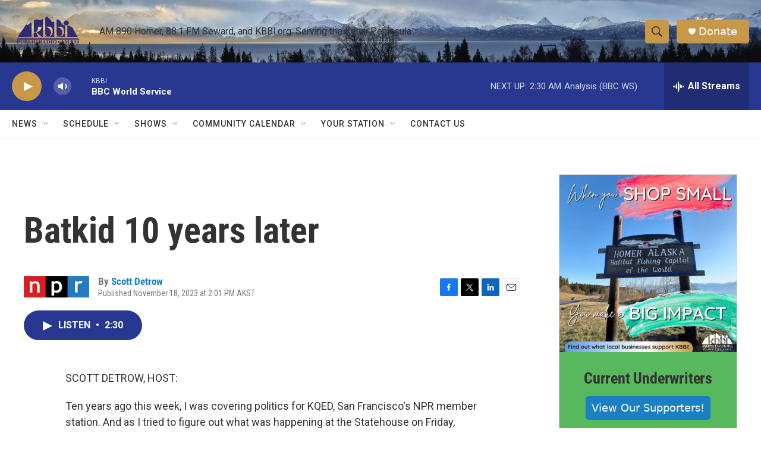

--- FILE ---
content_type: text/html; charset=utf-8
request_url: https://www.google.com/recaptcha/api2/aframe
body_size: 267
content:
<!DOCTYPE HTML><html><head><meta http-equiv="content-type" content="text/html; charset=UTF-8"></head><body><script nonce="xwsjRdNn4sLNl3MoZ_2VCw">/** Anti-fraud and anti-abuse applications only. See google.com/recaptcha */ try{var clients={'sodar':'https://pagead2.googlesyndication.com/pagead/sodar?'};window.addEventListener("message",function(a){try{if(a.source===window.parent){var b=JSON.parse(a.data);var c=clients[b['id']];if(c){var d=document.createElement('img');d.src=c+b['params']+'&rc='+(localStorage.getItem("rc::a")?sessionStorage.getItem("rc::b"):"");window.document.body.appendChild(d);sessionStorage.setItem("rc::e",parseInt(sessionStorage.getItem("rc::e")||0)+1);localStorage.setItem("rc::h",'1768561776310');}}}catch(b){}});window.parent.postMessage("_grecaptcha_ready", "*");}catch(b){}</script></body></html>